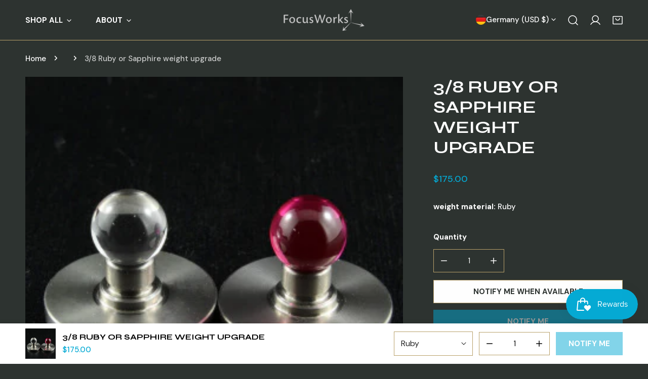

--- FILE ---
content_type: text/css
request_url: https://focusworksedc.com/cdn/shop/t/11/assets/components.css?v=156985642003441405991755325738
body_size: 3108
content:
.tippy-box[data-animation=fade][data-state=hidden]{opacity:0}[data-tippy-root]{max-width:calc(100vw - 10px)}.tippy-box{position:relative;background-color:#333;color:#fff;border-radius:4px;font-size:14px;line-height:1.4;white-space:normal;outline:0;transition-property:transform,visibility,opacity}.tippy-box[data-placement^=top]>.tippy-arrow{bottom:0}.tippy-box[data-placement^=top]>.tippy-arrow:before{bottom:-7px;left:0;border-width:8px 8px 0;border-top-color:initial;transform-origin:center top}.tippy-box[data-placement^=bottom]>.tippy-arrow{top:0}.tippy-box[data-placement^=bottom]>.tippy-arrow:before{top:-7px;left:0;border-width:0 8px 8px;border-bottom-color:initial;transform-origin:center bottom}.tippy-box[data-placement^=left]>.tippy-arrow{right:0}.tippy-box[data-placement^=left]>.tippy-arrow:before{border-width:8px 0 8px 8px;border-left-color:initial;right:-7px;transform-origin:center left}.tippy-box[data-placement^=right]>.tippy-arrow{left:0}.tippy-box[data-placement^=right]>.tippy-arrow:before{left:-7px;border-width:8px 8px 8px 0;border-right-color:initial;transform-origin:center right}.tippy-box[data-inertia][data-state=visible]{transition-timing-function:cubic-bezier(.54,1.5,.38,1.11)}.tippy-arrow{width:16px;height:16px;color:#333}.tippy-arrow:before{content:"";position:absolute;border-color:transparent;border-style:solid}.tippy-content{position:relative;padding:5px;z-index:1}.tippy-box[data-animation=shift-away][data-state=hidden]{opacity:0}.tippy-box[data-animation=shift-away][data-state=hidden][data-placement^=top]{transform:translateY(10px)}.tippy-box[data-animation=shift-away][data-state=hidden][data-placement^=bottom]{transform:translateY(-10px)}.tippy-box[data-animation=shift-away][data-state=hidden][data-placement^=left]{transform:translate(10px)}.tippy-box[data-animation=shift-away][data-state=hidden][data-placement^=right]{transform:translate(-10px)}.tippy-box[data-theme^=color]{color:var(--color-tooltip-text, #fff);background:var(--color-tooltip-bg, #000);border-radius:5px;min-width:80px;text-align:center;font-size:13px;text-transform:capitalize}.tippy-box[data-theme^=color][data-placement^=top]>.tippy-arrow:before{border-top-color:var(--color-tooltip-bg, #000)}.tippy-box[data-theme^=color][data-placement^=bottom]>.tippy-arrow:before{border-bottom-color:var(--color-tooltip-bg, #000)}.tippy-box[data-theme^=color][data-placement^=left]>.tippy-arrow:before{border-left-color:var(--color-tooltip-bg, #000)}.tippy-box[data-theme^=color][data-placement^=right]>.tippy-arrow:before{border-right-color:var(--color-tooltip-bg, #000)}button,.btn,.spr-summary-actions-newreview{--btn-transform-default: capitalize;--btn-padding: 4rem;display:inline-flex;align-items:center;justify-content:center;cursor:pointer;padding:0 var(--btn-padding);transition:.3s all;background:none;color:var(--color-text-body);white-space:nowrap;border-radius:var(--btn-rounded, 0px);border:1px solid var(--color-border);height:var(--btn-height);line-height:30px;font-family:var(--font-btn-family);font-weight:var(--font-btn-weight);position:relative;text-transform:var(--btn-transform, var(--btn-transform-default))}.btn:not(.btn--plain):not(.btn--underline){z-index:1;overflow:hidden}.btn:not(.btn--plain):not(.btn--underline):after,.btn:not(.btn--plain):not(.btn--underline):before{content:"";z-index:-1;transition:transform .3s cubic-bezier(.75,0,.125,1);position:absolute;top:-5px;bottom:-5px;left:-5px;right:-5px;transform:translate(-100%);font-size:0}.btn:not(.btn--plain):not(.btn--underline):after{background-color:#b9a16b9e}.btn:not(.btn--plain):not(.btn--underline):before{background-color:#b9a16b}.btn:not(.btn--plain):not(.btn--underline):not(.spr-button,.announcement-bar__close):hover{--color-border: #b9a16b;color:var(--color-btn-text-hover);border-color:#b9a16b;background-color:#b9a16b}.btn:not(.btn--plain):not(.btn--underline):not(.spr-button,.announcement-bar__close):hover:after,.btn:not(.btn--plain):not(.btn--underline):not(.spr-button,.announcement-bar__close):hover:before{transform:translate(0)}.btn:not(.btn--plain):not(.btn--underline):not(.spr-button,.announcement-bar__close):hover:after{transition-delay:.175s}.btn--primary,.spr-button,.spr-button-primary{--color-border: var(--color-btn-bg);background:var(--color-btn-bg);color:var(--color-btn-text);border:none}.btn--secondary{background:var(--color-btn-secondary-bg);color:var(--color-btn-secondary-text);border-color:var(--color-btn-secondary-border)}.btn--plain{padding:10px 0;background:none!important;border:none!important}.btn--plain:hover{color:var(--color-link-hover)}.btn--white{background-color:#fff;border-color:#fff;color:var(--color-button-white, #333);border:none}.btn--underline,.btn--link{position:relative;padding:2px 0!important;border:none;height:auto!important;line-height:2.2rem}.btn--underline:after,.btn--link:after{content:"";width:100%;height:1px;background:currentColor;position:absolute;left:0;bottom:-1px;transform:scaleX(1);transform-origin:right}.btn--underline:hover:after,.btn--link:hover:after{transform:scaleX(1);transform-origin:left;animation:textUnderlinedAnimatedKeyframes .6s}.btn--underline.btn--loading:after,.btn--link.btn--loading:after{display:none}.btn--outline{--btn-padding: 1.6rem;--color-border: var(--color-text-heading);background-color:transparent;color:var(--color-text-heading)}.btn--outline.btn--secondary{border:1px solid var(--color-btn-secondary-border)}.btn--icon{width:var(--btn-icon-width, 4.4rem);height:var(--btn-icon-width, 4.4rem);padding:0;align-items:center;border-radius:var(--btn-rounded, 0)}.btn--square{width:var(--btn-height);flex:0 0 auto;padding:0}.btn--link{line-height:1;padding:1px 0!important;font-family:var(--font-body-family);font-weight:var(--font-body-weight);font-style:var(--font-body-style);text-transform:capitalize}.btn--small{padding:0 28px;height:calc(var(--btn-height) - 8px)}.btn--medium{padding:0 32px;height:calc(var(--btn-height) + 2px)}.btn--large{padding:0 42px;height:calc(var(--btn-height) + 6px);font-size:calc(var(--font-body-size) * 1px + 2px)}.btn .f-spinner-icon{position:absolute;display:none}.btn--loading>span:not(.f-spinner-icon){opacity:0}.btn--loading .f-spinner-icon{display:inline-flex}.btn--with-icon svg+span,.btn--with-icon span+svg{margin-left:6px}.btn--danger{background:#bc1818;color:#fff}shopify-accelerated-checkout{--shopify-accelerated-checkout-button-block-size: var(--btn-height);--shopify-accelerated-checkout-button-border-radius: var(--btn-rounded, 0px)}shopify-accelerated-checkout-cart{--shopify-accelerated-checkout-button-block-size: var(--btn-height);--shopify-accelerated-checkout-button-border-radius: var(--btn-rounded, 0px);--shopify-accelerated-checkout-button-inline-size: var(--btn-height);--shopify-accelerated-checkout-row-gap: .5rem}.form-field~.form-field{margin-top:2rem}.form-row{display:grid;grid-template-columns:repeat(var(--column, 2),minmax(0,1fr));grid-gap:var(--gap, 30px)}.form-group{display:flex;align-items:center}.form-group>*+*{margin-left:1rem}.form-control{background-color:var(--color-field-bg, #fff);outline:none;box-shadow:none;border:1px solid var(--color-border, #ebebeb);border-radius:var(--btn-rounded, 0);line-height:var(--btn-height);padding:0 13px;width:100%;transition:.3s all;-webkit-appearance:none;-moz-appearance:none;appearance:none;color:var(--color-field-text, #000);vertical-align:middle}.form-control--error{border-color:#dc2626;background-color:#dc26261f;color:#dc2626}.form-control--warning{border-color:#ffea8a;background-color:#ffea8a33;color:#8a6116}.form-control--textarea{line-height:24px;padding:1rem calc(var(--btn-height) / 2);min-height:80px}.form-control--plain{background-color:transparent;border:none}.form-control:focus,.form-control:focus-visible{outline:0;border-radius:var(--btn-rounded, 0);box-shadow:0 0 0 .1rem rgb(var(--color-foreground))}.form-control::placeholder{color:rgb(var(--color-field-text-rgb),.75)}.form-message{display:block;font-size:14px;margin-top:5px}.form-message--error{color:#dc2626}.form-message--success{color:#006400}.form-label{margin:0 0 1.2rem;display:block}.form-status:empty{display:none}.form-status>div{margin-top:1rem}.form-status__title{margin-bottom:10px;font-size:var(--font-body-size)}.form-status ul{padding-left:1rem;margin:10px 0 0}.form-status ul li{color:var(--color-text-body)}.newsletter-form{max-width:var(--form-width, 100%)}.newsletter-form__design-1 .newsletter-form__wrapper{position:relative}.newsletter-form__design-1 .newsletter-form__submit{position:absolute;right:0;top:0;border:0;padding:0 1.5rem;transform:translate(-2px);box-sizing:content-box;color:#000}.newsletter-form__design-1 .newsletter-form__submit svg{transition:.3s all}.newsletter-form__design-1 .newsletter-form__submit:hover svg{transform:translate(2px)}.newsletter-form__design-2 .newsletter-form__wrapper{flex-direction:column;gap:1.2rem}.newsletter-form__design-2 .newsletter-form__submit{width:100%}.widget-menu a{padding:3px 12px}.social-links a{padding:5px 8px;display:inline-flex;align-items:center;vertical-align:middle}.social-links a:hover svg{transform:scale(1.08)}.cart-link{position:relative;display:inline-flex;flex-flow:row-reverse;align-items:center}.cart-link__count{position:static;padding:0 3px;height:18px;min-width:18px;font-size:12px;color:var(--color-btn-text, #fff);background:var(--color-cart-bubble, #000);border-radius:50%;line-height:16px;margin:0!important;text-align:center;left:14px;bottom:10px;width:initial!important;display:flex;align-items:center;justify-content:center}.cart-link__count.is-cart-empty{display:none}.cart-link--text .cart-link__count{margin-left:6px!important}.cart-link .f-icon-svg+.cart-link__count{position:absolute}.cart-link span:not(.visually-hidden):not(.tooltip)+.f-icon-svg{margin-right:10px}.cart-link--text{flex-flow:row}.search-form{display:flex;align-items:center;position:relative;min-width:220px}.search-form input{width:100%}.search-form__submit{position:absolute;right:0;top:0;height:100%;width:var(--btn-height)}.search-form__opener{position:absolute;left:0;top:0;width:100%;height:100%;border:none!important;background:none!important;box-shadow:none;outline:none;z-index:1}.f-price{align-items:center;display:inline-flex;flex-direction:row;flex-wrap:wrap;line-height:1.5;color:var(--color-product-price);position:relative}.f-price__badges{align-items:center;display:none;margin-left:1.2rem}.f-price__badge-sale{margin-right:6px}.f-price__badge-sale [data-sale-value]{margin-left:3px}.f-price__regular,.f-price__sale{margin:.5rem 0}.f-price.f-price--unavailable{visibility:hidden}.f-price--sold-out .f-price__availability,.f-price__regular{display:block}.f-price__sale,.f-price__availability,.f-price .f-price__badge-sale,.f-price .f-price__badge-sold-out,.f-price--on-sale .f-price__regular,.f-price--on-sale .f-price__availability,.f-price--no-compare .f-price__compare{display:none}.f-price--sold-out .f-price__badge-sold-out,.f-price--on-sale .f-price__badge-sale,.f-price--sold-out .f-price__badges,.f-price--on-sale .f-price__badges{display:inline-flex}.f-price--on-sale .f-price__sale{display:grid;grid-template-columns:auto auto;gap:1.2rem}.f-price--center{display:flex;justify-content:center}.f-price--on-sale .f-price-item--regular{color:rgba(var(--color-foreground),.75)}.f-price__unit-wrapper{font-size:85%;letter-spacing:.04rem;line-height:1.2;margin-top:.5rem;text-transform:uppercase;color:rgba(var(--color-foreground),.75);order:1;width:100%}.f-badge{display:inline-flex;align-items:center;justify-content:center;white-space:nowrap;padding:.4rem .8rem;border:1px solid transparent;font-size:1.4rem;color:#fff;background:#000;line-height:1;border-radius:0;font-weight:var(--font-body-weight-bolder)}.f-badge--sale{background-color:var(--color-badge-sale)}.f-badge--soldout{background-color:var(--color-badge-soldout)}.f-badge--hot{background-color:var(--color-badge-hot, #C32B2B)}.f-badge--new{background-color:var(--color-badge-new, #008C62)}.f-badge span[data-sale-value]{margin-left:.4rem}.collapsible__button{cursor:pointer;padding:1.5rem 2rem 1.5rem 0;height:auto;position:relative;border:none;border-bottom:1px solid var(--color-border);transition:.3s all;display:flex;align-items:center;width:100%;background:none!important;justify-content:flex-start;border-radius:0;color:var(--color-text-body)!important;text-transform:var(--btn-transform);white-space:inherit;text-align:left;margin-bottom:0;font-family:var(--font-body-family);font-weight:var(--font-body-weight-bolder);font-style:var(--font-body-style)}.collapsible__button span{text-transform:initial}.collapsible__button:not(.h-xl,.h0,.h1,.h2,.h3,.h4,.h5,.h6){font-size:calc(var(--font-heading-scale) * 1.6rem)}.collapsible__button.font-heading span{text-transform:var(--font-heading-transform)}.collapsible__button-text{margin:0}.collapsible__content-inner{padding:16px 0}.collapsible__content iframe{max-width:100%}.collapsible__item+noscript+h3{margin:2.25rem 0 1rem}.collapsible__item [data-trigger]{cursor:pointer;position:relative}.collapsible__item [data-content]{height:auto;overflow:hidden;transition:height .35s;will-change:height}.collapsible__item[data-destroy=true] [data-content]{display:block}.collapsible__item[data-destroy=true] .f-facets__block-header{pointer-events:none}.collapsible__item[open=true] .collapsible__button{border-color:var(--color-text-heading)}[data-collapsible-icon]{position:absolute;right:.1rem;top:50%;transform:translateY(-50%);width:12px;height:12px}[data-collapsible-icon] svg{position:absolute;transition:.3s all;width:2px;height:12px}[data-collapsible-icon] svg:last-child{transform:rotate(90deg)}.collapsible__item[open=true] [data-collapsible-icon] svg:first-child,summary[aria-expanded=true] [data-collapsible-icon] svg:first-child,details[open]:not(.parent-group)>summary>[data-collapsible-icon] svg:first-child{transform:rotate(270deg)}.agree-terms label{margin:12px 0 0}.agree-terms input{margin-right:10px}.agree-terms a{text-decoration:underline;color:var(--color-text-body)}.agree-terms a:hover{color:var(--color-primary)}.no-js .agree-terms+*{pointer-events:auto;cursor:pointer;opacity:1!important}.breadcrumbs{display:flex;padding:1.2rem 0;line-height:2.4rem}@media (min-width: 768px){.breadcrumbs{padding:2.4rem 0}}.breadcrumbs a{color:var(--color-text-body);white-space:nowrap}.breadcrumbs--sep{margin:0 1.3rem}.breadcrumbs--hide-current .breadcrumbs--sep-last,.breadcrumbs--hide-current .breadcrumbs--last{display:none}.breadcrumbs--last{color:rgba(var(--color-foreground),.75);overflow:hidden;text-overflow:ellipsis;white-space:nowrap}.loading-overlay{position:absolute;z-index:1;top:0;left:0;width:100%;height:100%;background-color:#fff;opacity:.7;display:none}.loading-overlay.loading{display:block}.f-checkbox{display:inline-flex;align-items:center;position:relative;cursor:pointer;-webkit-user-select:none;user-select:none;min-height:36px;line-height:24px;padding-left:1px}.f-checkbox input{position:absolute;cursor:pointer;height:18px;width:18px;flex:0 0 auto;border:1px solid var(--color-border);margin-right:12px;left:1px;appearance:none;-webkit-appearance:none}.no-js .f-checkbox input{position:static;appearance:auto;-webkit-appearance:auto}.f-checkbox .checkmark{width:10px;height:10px;background-color:var(--color-border);transition:.2s all;opacity:0;margin-right:16px;margin-left:4px}.f-checkbox input:checked~.checkmark{opacity:1;background-color:var(--color-primary)}.f-checkbox:hover .checkmark{opacity:1}.f-checkbox--disabled{opacity:.6;pointer-events:none}.f-checkbox--disabled input[disabled]{opacity:1}.f-quantity{display:inline-flex;align-items:center;height:var(--btn-height);border:1px solid #b9a16b;border-radius:var(--btn-rounded, 0);width:140px}.f-quantity__button{border:none;margin:0;padding:0!important;width:40px;display:inline-flex;align-items:center;justify-content:center;height:100%;flex:0 0 auto;z-index:1}.f-quantity__button svg{pointer-events:none;transition:.3s all}.f-quantity__button:hover svg{transform:scale(1.1)}.f-quantity__input{border:none;height:100%;width:100%;line-height:30px;padding:0 2px;text-align:center;background:none}.f-page-title{margin-top:0;margin-bottom:40px}@media (min-width: 1024px){.f-product-quickview .f-grid{grid-template-columns:55% 45%}}.cart-discounts:empty{display:none}.cart-discounts li{display:inline-flex;align-items:center}.cart-discounts li svg{margin-right:5px}.f-cart-drawer__product-info .cart-discounts{margin-top:.5rem}.highlight-text{font-style:normal;position:relative;display:inline-block}.highlight-text svg{transition:stroke-dashoffset 0s .2s}.highlight-text svg path{stroke-dasharray:1;stroke-dashoffset:1;opacity:0}.highlight-text--drawer-line svg{position:absolute;top:calc(100% - .2rem);left:0;width:100%;color:var(--color-highlight)}.highlight-text--underline:before{content:"";position:absolute;top:100%;left:0;height:2px;width:0;opacity:0;background-color:var(--color-highlight)}.highlight-text--color{color:var(--color-highlight)}.highlight-text.animate svg path{opacity:1;animation:hlDrawerline 1.3s cubic-bezier(.65,0,.35,1) forwards}.highlight-text.animate:before{opacity:1;animation:hlUnderline 1.3s cubic-bezier(.65,0,.35,1) forwards}@keyframes hlDrawerline{0%{stroke-dashoffset:1;opacity:0}1%{opacity:1}to{stroke-dashoffset:0}}@keyframes hlUnderline{0%{width:0;opacity:0}1%{opacity:1}to{width:100%}}
/*# sourceMappingURL=/cdn/shop/t/11/assets/components.css.map?v=156985642003441405991755325738 */


--- FILE ---
content_type: text/css
request_url: https://focusworksedc.com/cdn/shop/t/11/assets/product.css?v=55309031978567360601756586905
body_size: 5365
content:
.variant-picker__field{display:block}.variant-picker__field-wrapper{position:relative}.variant-picker__field-wrapper+.variant-picker__field-wrapper{margin-top:2.4rem}.variant-picker__field-wrapper:before{content:"";position:absolute;top:-5px;bottom:-5px;right:-10px;left:-10px;border:1px solid #c07012;border-radius:5px;pointer-events:none;opacity:0;visibility:hidden;transition:all .2s linear}.variant-picker__field-wrapper.is-error:before{opacity:1;visibility:visible}.variant-picker__field .form__label{line-height:2.4rem;display:block;margin:0 0 1.2rem}.variant-picker__option-values{display:flex;align-items:center;flex-wrap:wrap;gap:1.2rem}.variant-picker__option--soldout{position:relative}.variant-picker__option--soldout label{color:rgba(var(--color-foreground),.75);opacity:.3}.variant-picker__option--soldout .variant-picker__option-button:before{content:"";position:absolute;width:100%;height:100%;top:0;left:0;background:linear-gradient(to bottom right,transparent calc(50% - 1px),var(--color-text-body) 50%,transparent calc(50% + 1px)) no-repeat;z-index:1}.variant-picker__option--soldout .variant-picker__option-button--button{background:transparent}.variant-picker__option--soldout .variant-picker__option-button--color:before{border-radius:50%}.variant-picker__option--unavailable{display:none!important}@media (max-width: 639.98px){.variant-picker__option{overflow:hidden}}.variant-picker__input{flex:0 0 100%;padding:0;min-width:fit-content;border:none}.variant-picker__input select{width:auto;min-width:200px;background-color:transparent}.variant-picker .form-label{line-height:24px}.variant-picker__input input[type=radio]{clip:rect(0,0,0,0);overflow:hidden;position:absolute;height:1px;width:1px}.variant-picker__option-button{border:.1rem solid var(--color-border);background-color:var(--color-bg-1);border-radius:var(--btn-rounded, 0);display:inline-block;padding:.55rem 1.25rem;line-height:20px;text-align:center;cursor:pointer;vertical-align:middle}.variant-picker__option-button .tooltip{margin-left:-.25rem}.variant-picker__option-button--button{border-color:var(--color-text-body)}.variant-picker__option-button--color{--bg-btn-color: #DCDCDC;width:var(--color-swatch-size);height:var(--color-swatch-size);padding:0;font-size:0;border-radius:var(--color-swatch-radius);background-color:var(--option-color, #F3F3F3);background-size:cover;background-repeat:no-repeat;position:relative}.variant-picker__option-button--color:after{content:"";position:absolute;top:0;left:0;width:100%;height:100%;box-shadow:0 0 0 3px #fff inset,0 0 0 1px var(--color-text-body);border-radius:var(--color-swatch-radius);opacity:0;transform:scale(.9);transition:opacity .2s ease,transform .2s ease}.variant-picker__option-button--image{width:70px;height:0;padding:0 0 calc(100% / (0 + var(--image-ratio, 1)));background-size:cover;background-position:center;background-repeat:no-repeat;line-height:calc(70px / var(--image-ratio) - 2px);white-space:nowrap;text-overflow:ellipsis;font-size:14px;position:relative}.f-option-has-image .variant-picker__option-button--image{color:transparent!important}.variant-picker__option-button--image:after{content:"";position:absolute;top:0;left:0;width:100%;height:100%;box-shadow:0 0 0 1px var(--color-text-body) inset,0 0 0 1px var(--color-text-body);opacity:0;transform:scale(.9);transition:opacity .2s ease,transform .2s ease}.variant-picker__option-button--button{min-width:4.6rem;min-height:4.6rem;display:flex;align-items:center;justify-content:center;transition:all .3s;padding:.8rem 1.4rem}.variant-picker__input input[type=radio]+label:hover{color:var(--color-background)}.variant-picker__input input[type=radio]+label:hover.variant-picker__option-button--color:after{opacity:1;transform:scale(1)}.variant-picker__input input[type=radio]+label:hover.variant-picker__option-button--button{background-color:var(--color-text-body);border-color:var(--color-text-body)}.variant-picker__input input[type=radio]:checked+label{color:var(--color-background)}.variant-picker__input input[type=radio]:checked+label.variant-picker__option-button--image:after,.variant-picker__input input[type=radio]:checked+label.variant-picker__option-button--color:after{opacity:1;transform:scale(1)}.variant-picker__input input[type=radio]:checked+label.variant-picker__option-button--button{background-color:var(--color-text-body);border-color:var(--color-text-body)}@media screen and (forced-colors: active){.variant-picker__input input[type=radio]:checked+label{text-decoration:underline}}.variant-picker__input input[type=radio]:checked+label::selection{background-color:rgba(var(--color-background),.3)}.variant-picker__input input[type=radio]:disabled+label{border-color:rgba(var(--color-foreground),.1);color:rgba(var(--color-foreground),.4);text-decoration:line-through}.variant-picker .open-size-chart{position:absolute;right:0;top:-.2rem;height:auto!important;padding:0!important}.variant-picker .open-size-chart.foxkit-hidden{display:none}.f-main-product-form .f-notification{margin-top:15px}.template-product .site-main>.f-section:first-child{margin-top:2.4rem}.template-product .site-main>.f-section:first-child .breadcrumbs{margin-top:-2.4rem}@media (min-width: 768px){.template-product .breadcrumbs{justify-content:flex-start}}.f-product-single__block{margin:2.4rem 0}.f-product-single__block:first-child{margin-top:0}.f-product-single__block:last-child{margin-bottom:0}.f-product-single__block:empty{display:none}.f-product-single__block:first-child:empty+.f-product-single__block{margin-top:0}.f-product-single__block--badge:not(:empty)+.f-product-single__block--title{margin-top:-1.2rem}.f-product-single__block--badge:not(:empty)+.f-product-single__block--vendor,.f-product-single__block--badge:not(:empty)+.f-product-single__block--type{margin-top:-.8rem}.f-product-single__block--title+.f-product-single__block--price,.f-product-single__block--rating+.f-product-single__block--price,.f-product-single__block--text+.f-product-single__block--breadcrumb,.f-product-single__block--breadcrumb+.f-product-single__block--title,.f-product-single__block--breadcrumb+.f-product-single__block--text,.f-product-single__block--buy_buttons+.f-product-single__block--addons,.f-product-single__block--rating,.f-product-single__block .spr-starrating{margin-top:-2rem}.f-product-single__block--addons{margin-top:-1.2rem}.f-product-single__block.f-product-single__block--quantity_selector{margin-bottom:1.3rem}.f-product-single__block--buy_buttons{margin-top:0rem}.f-product-single__block--buy_buttons+.f-product-single__block--view-details{margin-top:-.4rem}.f-product-single__block--view-details .btn-view-details{margin:0!important}.f-product-single__block--description iframe{max-width:100%}.f-product-single__block--type a,.f-product-single__block--vendor a{color:currentColor}.f-product-single__block--type+.f-product-single__block--title,.f-product-single__block--vendor+.f-product-single__block--title{margin-top:-1.2rem}.f-product-single__block--title+.f-product-single__block--type,.f-product-single__block--title+.f-product-single__block--vendor,.f-product-single__block--text+.f-product-single__block--title{margin-top:-2rem}.f-product-single__block+.f-product-single__block--subtitle,.f-product-single__block--collapsible_tab{margin-top:-1.6rem}.f-product-single__block+.f-product-single__block--subtitle .collapsible__button,.f-product-single__block--collapsible_tab .collapsible__button{padding-top:1.8rem;padding-bottom:1.8rem}.f-product-single__block--collapsible_tab+.f-product-single__block--collapsible_tab{margin-top:-2.4rem}.f-product-single__block--subtitle .btn{margin-top:1rem}.f-product-single__block--divider hr{border:none;padding:0;margin:0;border-top:1px solid var(--color-border)}.f-product-single__block-countdown:empty{display:none}.f-product-single__block-countdown h4{margin-bottom:1.2rem;font-weight:700}.f-product-single__block-countdown--highlight h4{color:#ff706b}.f-product-single__block .f-countdown-timer--minimal{margin-left:-1rem}.f-product-single__block-views-text{margin-left:6px}.f-product-single__block--shipping li{display:flex;align-items:center}.f-product-single__block--shipping li+li{margin-top:10px}.f-product-single__block--shipping .f-product-single__block-icon{display:inline-flex;width:2.2rem;margin-right:.5rem}.f-product-single__block--shipping+.f-product-single__block--text,.f-product-single__block--text+.f-product-single__block--text,.f-product-single__block--text+.f-product-single__block--shipping{margin-top:-1.4rem}.f-product-single__block--shipping .icon-setting,.f-product-single__block--text .icon-setting{width:2.4rem;height:2.4rem}.f-product-single__block--addons>.flex .btn{padding:0!important}.f-product-single__block--addons>.flex modal-opener~modal-opener{margin-left:2.8rem}.f-product-single__title{margin:0}.f-product-single__info{width:100%}@media (min-width: 768px){.f-product-single__info{padding-left:2rem;width:calc(100% - var(--media-width, 65%))}.flex-row-reverse .f-product-single__info{padding-left:calc(var(--column-gap, 0) / 2);padding-right:2rem}}@media (min-width: 1024px){.f-product-single__info{padding-left:3rem}.flex-row-reverse .f-product-single__info{padding-left:calc(var(--column-gap, 0) / 2);padding-right:3rem}}.f-product-single__info--sticky .f-product-single__blocks{position:sticky;top:1rem;transition:.2s top;will-change:top}.f-product-single__info-quantity{display:flex;flex-flow:column}.header-sticky-enabled.header-sticky--visible .f-product-single__info--sticky .f-product-single__blocks{top:calc(var(--f-header-height) + 1rem)}.f-product-form__buttons{width:100%}.f-product-single__block--buy_buttons .f-product-form__buttons{display:grid;gap:1.2rem}.f-product-form__buttons--qty-atc-group{display:flex;align-items:flex-end;column-gap:1rem}.f-product-form__buttons--qty-atc-group>button.f-product-form__submit{flex:1}.f-product-form__submit[aria-disabled=true]+.shopify-payment-button,.f-product-form__submit[disabled]+.shopify-payment-button{opacity:.5;pointer-events:none}.f-product-form__error-message-wrapper:empty{display:none}.f-product-form .agree-terms label{margin:0}.f-product-form shopify-buy-it-now-button+shopify-buy-it-now-button{display:none}.f-product__tags{display:flex;flex-wrap:wrap;gap:.8rem}.f-product-meta li{line-height:42px;display:flex;align-items:center}.f-product-meta li span{min-width:150px;font-weight:500}.f-product-meta__value{line-height:24px}.f-product-meta__availability{color:#3d9851}.f-product-meta__availability.out-of-stock{color:#d11010}.f-single-product--media-large{--media-width: 65%}.f-single-product--media-medium{--media-width: 55%}.f-single-product--media-small{--media-width: 45%}.f-product__media{position:relative}.flickity-enabled .f-product__media{display:block}.f-product__media product-model{z-index:3}.f-product__media-wrapper{flex:0 0 auto;width:100%}@media (min-width: 768px){.f-product__media-wrapper{width:var(--media-width, 65%);padding-right:2rem}.flex-row-reverse .f-product__media-wrapper{padding-left:2rem;padding-right:calc(var(--column-gap, 0) / 2)}}@media (min-width: 1024px){.f-product__media-wrapper{padding-right:3rem}.flex-row-reverse .f-product__media-wrapper{padding-left:3rem;padding-right:calc(var(--column-gap, 0) / 2)}}.f-product__media .f-image{border-radius:var(--card-corner-radius)}.f-product__media-viewer [data-media-viewer]{position:relative;margin:0 -1.5rem}.f-product__media-viewer [data-media-viewer]:before{content:"";height:0;display:block;width:100%;padding-top:calc(100% / (0 + var(--media-aspect-ratio, 1)))}@media (min-width: 768px){.f-product__media-viewer [data-media-viewer]{margin:0}}.no-js .f-product__media-viewer [data-media-viewer]{margin:0}@media (max-width: 767.98px){.f-product__media-viewer:not(.f-product__media-only--image) [data-media-viewer]:before{padding-top:calc(77% / (0 + var(--media-aspect-ratio, 1)))}}.f-product__media-viewer .f-product__media-list{top:0;right:0;bottom:0;left:0;position:absolute;width:100%;height:100%}@media (max-width: 767.98px){.f-product__media-viewer .f-product__media-list{margin:0}}.f-product__media-viewer .flickity-wrapper.flickity-nav-inner{--button-offset: 2.5rem}@media (min-width: 767.98px){.f-product__media-viewer--stacked [data-media-viewer]:before,.f-product__media-viewer--grid-mix [data-media-viewer]:before,.f-product__media-viewer--grid-2-cols [data-media-viewer]:before{display:none}.f-product__media-viewer--stacked .f-product__media-list,.f-product__media-viewer--grid-mix .f-product__media-list,.f-product__media-viewer--grid-2-cols .f-product__media-list{position:static}.f-product__media-viewer--stacked .f-product__media:not(.f-product__media--image),.f-product__media-viewer--grid-mix .f-product__media:not(.f-product__media--image),.f-product__media-viewer--grid-2-cols .f-product__media:not(.f-product__media--image){align-self:flex-start}}@media (max-width: 767.98px){.f-product__media-viewer--thumbs-hide [data-media-viewer] .flickity-wrapper.flickity-controls-group-mb__bottom .flickity-button,.f-product__media-viewer--thumbs-hide [data-media-viewer] .flickity-wrapper.flickity-controls-group-mb__bottom .flickity-page-counter,.f-product__media-viewer--thumbs-hide [data-media-viewer] .flickity-wrapper.flickity-controls-group-mb__bottom .flickity-button:hover{border-color:var(--color-bg-1, #fff)!important}.f-product__media-viewer--thumbs-hide [data-media-viewer] .flickity-wrapper.flickity-controls-group-mb__bottom.flickity-controls-group-mb__inner .flickity-button,.f-product__media-viewer--thumbs-hide [data-media-viewer] .flickity-wrapper.flickity-controls-group-mb__bottom.flickity-controls-group-mb__inner .flickity-page-counter{bottom:1.5rem}.f-product__media-viewer--thumbs-hide:not(.f-product__media-only--image) [data-media-viewer]{padding-bottom:4.6rem}}@media (max-width: 639.98px){.f-product__media.is-selected{opacity:1!important}}.f-product-single__trust-badges .h4{margin:1.2rem 0 0}.f-product-single__trust-badges.above{flex-direction:column-reverse}.f-product-single__trust-badges.above .h4{margin:0 0 1.2rem}media-gallery{display:block}.f-product__media{width:100%}.f-product__media-list--carousel .f-product__media{width:100%;height:100%}.f-product__media-list--carousel .f-product__media .deferred-media,.f-product__media-list--carousel .f-product__media .deferred-media>*:not(.zoom):not(.deferred-media__poster-button),.f-product__media-list--carousel .f-product__media .deferred-media model-viewer,.f-product__media-list--carousel .f-product__media .deferred-media iframe{height:100%}.f-product__media-badge{position:absolute;right:1.2rem;top:1.2rem;pointer-events:none;z-index:1;width:2.4rem;height:2.4rem;display:inline-flex;align-items:center;justify-content:center;background-color:var(--color-bg-1);border-radius:50%}.f-product__media-badge svg{width:1.2rem;height:1.2rem;margin:0}@media (max-width: 639.98px){.f-product__media-badge{width:2rem;height:2rem}.f-product__media-badge svg{width:1rem;height:1rem}}.f-product__media-viewer{position:relative}@media (max-width: 767.98px){.f-product__media-viewer:not(.f-product__media-only--image) .f-product__media{width:77%;margin:0 .1rem;height:100%}.f-product__media-viewer:not(.f-product__media-only--image) .f-product__media .deferred-media>*:not(.zoom):not(.deferred-media__poster-button),.f-product__media-viewer:not(.f-product__media-only--image) .f-product__media .deferred-media model-viewer,.f-product__media-viewer:not(.f-product__media-only--image) .f-product__media .deferred-media iframe{height:auto}.f-product__media-viewer:not(.f-product__media-only--image) .f-product__media[data-media-type=external_video]{background-color:#000}}.f-product__media-icon{border:1px solid var(--color-border);opacity:0;width:4rem;height:4rem}@media (min-width: 768px){.f-product__media-list--carousel:hover .f-product__media-icon,.f-product__media:hover .f-product__media-icon{opacity:1}}@media (max-width: 767.98px){.is-selected .f-product__media-icon{opacity:1}}.f-product__media-icon svg{width:1.8rem;height:1.8rem}.f-product__media-zoom{right:2rem;top:2rem}@media (max-width: 767.98px){.f-product__media-zoom{top:1rem;right:1rem}}.f-product__media-list--stacked .f-product__media:not(:last-child){margin-bottom:1.2rem}.f-product__media-viewer--thumbs-show .f-product__media-list .flickity-button{display:none}@media (min-width: 768.02px){.f-product__media-list--grid-mix .f-product__media:nth-child(3n){grid-column:span 2/span 2}}.f-product__media-thumbnails{overflow:visible}.f-product__media-thumbnails:not(.flickity-enabled){overflow:hidden}@media (max-width: 768px){.f-product__media-thumbnails{--aspect-ratio: 4 !important;margin:1.2rem 5rem 0}}.f-product__media-thumbnails:not(.flickity-enabled)>.f-product__media-thumbnails-item{width:16.6666666667%;flex:0 0 auto}.f-product__media-thumbnails-item{cursor:pointer;position:relative;height:100%;display:flex;align-items:center;padding:0 calc(var(--column-gap) / 2)}.f-product__media-thumbnails-item-wrap{position:relative}.f-product__media-thumbnails-item-wrap:before{content:"";position:absolute;top:0;right:0;bottom:0;left:0;border:1px solid rgba(var(--color-foreground),1);opacity:0;z-index:1;border-radius:var(--card-corner-radius);transition:.2s all}.f-product__media-thumbnails-item:hover .f-product__media-thumbnails-item-wrap:before,.f-product__media-thumbnails-item.is-selected .f-product__media-thumbnails-item-wrap:before{opacity:1}.f-product__media-thumbnails .f-image{position:relative;transition:.2s all;border-radius:var(--card-corner-radius)}.f-product__media-thumbnails .f-image img{border-radius:var(--card-corner-radius)}.f-product__media-thumbnails-wrapper{margin-top:.3rem}.f-product__media-thumbnails-wrapper .flickity-button{margin-top:0!important}.f-product__media-thumbnails-wrapper .flickity-button.previous{left:-6rem}.f-product__media-thumbnails-wrapper .flickity-button.next{right:-6rem}@media (max-width: 768px){.f-product__media-thumbnails .f-column{width:25%!important}.f-product__media-thumbnails .f-image{border:none}.f-product__media-thumbnails .flickity-button.previous{left:-4.6rem}.f-product__media-thumbnails .flickity-button.next{right:-4.6rem}}.flickity-counter{position:absolute;bottom:5px;left:1.5rem;z-index:1;line-height:var(--button-size-mobile, 40px)}model-viewer{width:100%;height:100%}.shopify-model-viewer-ui{width:100%;height:100%}.shopify-model-viewer-ui model-viewer{width:100%;height:100%}.shopify-model-viewer-ui .shopify-model-viewer-ui__controls-area{border-radius:var(--btn-rounded, 0)!important}.shopify-model-viewer-ui .shopify-model-viewer-ui__button.shopify-model-viewer-ui__button--poster{background-color:var(--color-bg-2);border:.1rem solid var(--color-border);border-radius:50%;color:rgb(var(--color-foreground));display:flex;align-items:center;justify-content:center;height:6.4rem;width:6.4rem;position:absolute;left:50%;top:50%;transform:translate(-50%,-50%) scale(1);transition:.3s ease all;z-index:1}.shopify-model-viewer-ui .shopify-model-viewer-ui__button.shopify-model-viewer-ui__button--poster:hover{transform:translate(-50%,-50%) scale(1.05)}.shopify-model-viewer-ui .shopify-model-viewer-ui__button.shopify-model-viewer-ui__button--poster svg{margin:0;width:4.6rem;height:4.6rem}.shopify-model-viewer-ui .shopify-model-viewer-ui__button.shopify-model-viewer-ui__button--poster[hidden]{display:none}.product__xr-button{margin:1rem auto 0;box-shadow:none}.shopify-design-mode .product__xr-button{display:none}.button.product__xr-button:hover{box-shadow:none}.product__xr-button[data-shopify-xr-hidden]{visibility:hidden}@media (min-width: 640px){.product__xr-button[data-shopify-xr-hidden]{display:none}}.shopify-design-mode .product__xr-button[data-shopify-xr-hidden]{display:none}.product__xr-button .icon{width:1.4rem;margin-right:1rem}.f-sharing h3{margin-bottom:10px}.f-sharing__copy-link{position:relative;border:1px solid var(--color-border, #ebebeb);border-radius:var(--btn-rounded, 0);display:flex;align-items:center}.f-sharing__copy-link input{border:none;background:#fff;padding-right:0}.f-sharing__copy-link .btn{padding:0 10px!important;height:var(--btn-height)}.f-sharing__links{display:flex;align-items:center;margin:16px -10px 0}.f-sharing__links a{padding:0 10px;color:#000}.f-sharing__links a svg{width:20px;height:20px}.btn-view-details{margin-top:2.4rem}.f-product__modal-opener:not(.f-product__modal-opener--image){display:none}.f-product__modal-toggle{display:flex;border:none;background-color:transparent;color:currentColor;padding:0;position:static;height:auto}.is-pointer-move .f-product__modal-toggle{pointer-events:none}.f-product__modal-toggle:after{content:"";cursor:pointer;display:block;margin:0;padding:0;position:absolute;top:0;left:0;z-index:2;height:100%;width:100%;border-radius:0}.f-product__modal-toggle:focus-visible,.f-product__modal-toggle.focused{outline:0;box-shadow:none}product-modal{padding-top:0!important}product-modal .f-modal__inner{padding:0}product-modal .f-modal__content{max-width:100vw;max-height:100vh;height:100%}@media (min-width: 1023.98px){product-modal .f-modal__inner{padding:4rem 6rem}}.media-modal__media{width:100%;height:100%;max-height:100%;display:flex;align-items:center}.media-modal__media img{width:auto;height:100%}@media (min-width: 1023.98px){.media-modal__media{margin:0 1rem;width:min(var(--media-ratio) * (100vh - 12rem),60vw)}.media-modal__list--has-only .media-modal__media{margin:0 auto}}.no-js .f-product__media-viewer [data-media-viewer]:before{display:none}.no-js .f-product__media-viewer .f-product__media-list{position:static}.no-js .f-product__media{margin-bottom:1rem}.no-js .f-product__media>*{top:0;right:0;bottom:0;left:0;position:absolute;object-fit:cover;width:100%;height:100%}@media (max-width: 767px){.no-js .f-product__media-viewer .f-product__media-list{display:flex!important;flex-flow:row nowrap;overflow:auto;padding-bottom:1.2rem;scroll-snap-type:x mandatory;scroll-behavior:smooth}.no-js .f-product__media-viewer .f-product__media-list::-webkit-scrollbar{height:.2rem;width:.2rem}.no-js .f-product__media-viewer .f-product__media-list::-webkit-scrollbar-thumb{background-color:rgb(var(--color-foreground))}.no-js .f-product__media-viewer .f-product__media-list::-webkit-scrollbar-track{background-color:rgba(var(--color-foreground),.2)}.no-js .f-product__media{scroll-snap-align:start;flex:0 0 auto}.no-js .f-product__media-wrapper{padding:0}.no-js .product__media--video img{height:auto}}@media (min-width: 768.02px){.js .product__media-list-list--carousel:not(.flickity-enabled) .f-product__media:not(:first-child){display:none}}.new-review-form fieldset>*{margin-bottom:2rem}.spr-container{padding:0 5px 20px!important;border:none!important}.spr-container .spr-header-title{text-align:center;padding-bottom:4.5rem;margin:0}.spr-container .spr-icon{font-size:100%}.spr-container .spr-form-actions{text-align:center}.spr-container .spr-button-primary{float:none}.spr-container .spr-review-content-body{font-size:calc(var(--font-body-size) * 1px);color:rgba(var(--color-foreground),.75);line-height:1.6}.spr-container .spr-review-header-title{font-size:var(--font-h5-size);margin-bottom:.2rem;line-height:1.3}.spr-container .spr-review-header-byline{font-style:normal;font-size:calc(var(--font-body-size) * 1px);line-height:1.6;color:rgba(var(--color-foreground),.75)}.spr-container .spr-review-header-byline strong{font-weight:inherit;color:var(--color-text-body)}.spr-container .spr-icon{font-size:90%}.spr-container .spr-starrating,.spr-container .spr-summary-caption{display:inline-block}.spr-container .spr-summary-caption{margin-left:.5rem}.spr-container .spr-summary .spr-summary-actions{float:right}@media (max-width: 639.98px){.spr-container .spr-summary .spr-summary-actions{float:none;margin-top:2rem}}.spr-container .spr-summary-actions-newreview{--color-border: var(--color-btn-secondary-bg);float:none;text-decoration:none!important;background:var(--color-btn-secondary-bg);color:var(--color-btn-secondary-text)}.spr-container .spr-summary-actions-newreview:hover{--color-border: var(--color-btn-bg-hover);background:var(--color-btn-bg-hover);color:var(--color-btn-text-hover);border-color:var(--color-border);box-shadow:0 0 0 3px var(--color-border)}@media (max-width: 767.98px){.spr-container .spr-header-title{padding-bottom:2.5rem}.spr-container .spr-summary-actions{display:block}.spr-container .spr-review-header-title{font-size:1.8rem}}.spr-form>form{max-width:600px;margin:0 auto!important}.spr-review,.spr-form{border-color:var(--color-border, #ebebeb)!important}.spr-form .spr-form-title{font-size:20px;margin-bottom:1.5rem}.spr-form .spr-form-message-success{color:#006400}.spr-form .spr-form-input:not(.spr-starrating){background-color:var(--color-field-bg, #fff);outline:none;box-shadow:none;border:1px solid var(--color-border, #ebebeb);border-radius:var(--btn-rounded, 0);line-height:var(--btn-height);padding:0 13px;width:100%;transition:.3s all}.spr-form .spr-form-input:not(.spr-starrating) textarea{padding:0;border:none;height:300px;line-height:24px}.spr-form .spr-form-label{font-size:15px;display:block;margin-bottom:10px}.shopify-payment-button__button{text-transform:var(--btn-transform);padding-top:0;padding-bottom:0;transition:.3s all}.shopify-payment-button__button--hidden{display:none}.shopify-payment-button__button--unbranded{--color-border: var(--color-btn-bg) !important;background:var(--color-btn-bg)!important;color:var(--color-btn-text)!important;z-index:1;overflow:hidden}.shopify-payment-button__button--unbranded:after,.shopify-payment-button__button--unbranded:before{content:"";z-index:-1;width:calc(100% + 2px);height:100%;transition:transform .3s cubic-bezier(.75,0,.125,1);position:absolute;top:0;bottom:100%;left:calc(-100% - 2px)}.shopify-payment-button__button--unbranded:after{background-color:var(--color-btn-bg-hover)}.shopify-payment-button__button--unbranded:before{background-color:var(--color-btn-before)}.shopify-payment-button__button--unbranded:hover{color:var(--color-btn-text-hover)!important}.shopify-payment-button__button--unbranded:hover:after,.shopify-payment-button__button--unbranded:hover:before{transform:translate(100%)}.shopify-payment-button__button--unbranded:hover:after{transition-delay:.175s}quantity-input.f-quantity input{color:#fff}h3.sticky-atc-bar__product-title.h6{color:#000}.shopify-payment-button .shopify-payment-button__more-options{background:none!important;color:#fff!important;height:30px!important;margin-top:5px!important;text-decoration:underline;text-underline-offset:.25rem;font-size:14px;letter-spacing:.5px;font-family:var(--font-body-family);font-weight:var(--font-body-weight);font-style:var(--font-body-style);text-transform:capitalize}.shopify-payment-button .shopify-payment-button__button--hidden{display:none}.no-js .shopify-payment-button__button [role=button]:focus{outline:.2rem solid rgba(var(--color-foreground),.5)!important;outline-offset:.3rem;box-shadow:0 0 0 .3rem var(--color-bg-2),0 0 .5rem .4rem rgba(var(--color-foreground),.3)!important}.shopify-payment-button__button [role=button]:focus-visible{outline:.2rem solid rgba(var(--color-foreground),.5)!important;outline-offset:.3rem;box-shadow:0 0 0 .3rem var(--color-bg-2),0 0 .5rem .4rem rgba(var(--color-foreground),.3)!important}.shopify-payment-button__button [role=button]:focus:not(:focus-visible){outline:0;box-shadow:none!important}.f-complementary-products{--column-gap: 16px}.f-complementary-products__block-heading{line-height:2.6rem;padding:1.2rem 0;margin:0}.f-complementary-products__slide{width:100%}.f-complementary-products .flickity-wrapper.flickity-with-dots{padding-bottom:0}.f-complementary-products .flickity-page-dots{position:static;padding-top:1.2rem}.f-complementary-products .product-card--list .product-card__actions{position:absolute;right:0;margin:0;flex-direction:column-reverse;height:100%;justify-content:space-between;left:auto}.f-complementary-products .product-card--list .product-card__actions .btn{font-weight:500;font-family:var(--font-body-family);border-color:var(--color-border)}@media (max-width: 767.98px){.f-complementary-products .product-card--list .product-card__actions>.btn,.f-complementary-products .product-card--list .product-card__actions>.f-product-form{margin-bottom:0!important;min-width:40px}}.f-complementary-products .flickity-controls-group .flickity-page-counter,.f-complementary-products .flickity-controls-group .flickity-button{border:none;top:.7rem}@media (max-width: 767.98px){.f-complementary-products .flickity-controls-group .flickity-page-counter,.f-complementary-products .flickity-controls-group .flickity-button{top:0}}.f-complementary-products .flickity-controls-group__top--right .flickity-button.next{right:-10px;left:auto;transform:none}.f-complementary-products .flickity-controls-group__top--right .flickity-button{right:calc(var(--button-size, 4rem) + var(--pagination-width, 0px) - 10px);left:auto;transform:none}.f-complementary-products .flickity-controls-group__top--right .flickity-page-counter{right:calc(var(--button-size) - 10px);left:auto;transform:none}.f-complementary-products .product-card{padding:1rem}.f-complementary-products .product-card__title{line-height:2.6rem;margin:0 0 .3rem}.f-complementary-products .product-card.quick-add-enabled .f-product-form .product-card__atc{position:relative}.f-complementary-products .product-card.quick-add-enabled .f-product-form .product-card__atc:hover{background-color:transparent!important}.f-complementary-products .product-card .product-card__info{display:flex;flex-flow:column;padding-right:5rem}.f-complementary-products .product-card .product-card__info .f-price{flex:1;align-items:flex-start}.f-complementary-products .product-card.quick-add-enabled .product-card__info,.f-complementary-products .product-card.quick-view-enabled .product-card__info{padding-right:4.8rem}.f-complementary-products .product-card.quick-view-enabled .product-card__quickview{z-index:10;width:4rem;height:4rem}.f-complementary-products .product-card.quick-view-enabled .product-card__quickview svg{width:20px;height:20px}.f-complementary-products .product-card__image-wrapper .product-card__badge{display:none}.f-complementary-products .f-product-form{margin:0}.f-complementary-products .product-card__actions .product-card__atc{width:4rem!important;height:4rem;padding:0;margin:0}.f-complementary-products .product-card__actions .product-card__atc-icon{display:inline-flex}.f-complementary-products .product-card__actions .product-card__atc-icon svg{width:20px;height:20px}.f-complementary-products .product-card__options{z-index:10}.f-complementary-products .product-card__atc-icon svg,.f-complementary-products .product-card__quickview svg{width:2rem;height:2rem}.f-complementary-products:not(.is-accordion) .flickity-page-dots{padding-bottom:1.6rem}.f-inventory-status{--status-color: #10A443;margin:0;padding:0;list-style:none}.f-inventory-status f-progress-bar{position:relative;display:none;margin-top:.6rem;margin-bottom:1rem;width:100%;height:.4rem;background-color:var(--color-border);border-radius:1rem}.f-inventory-status f-progress-bar:after{content:"";position:absolute;left:0;top:0;height:100%;background:red;width:var(--progress-bar-width, 100%);transition:width 1.2s ease;border-radius:1rem}.f-inventory-status li+li{margin-top:.5rem}.f-inventory--icon-text{display:flex;flex-wrap:nowrap;align-items:center;gap:0 .8rem;color:var(--status-color)}.f-inventory--icon-text.hidden{display:none}.f-inventory--icon{position:relative;width:1rem;height:1rem;margin:0 .4rem;background:var(--status-color);border-radius:50%;flex:0 0 auto}.f-inventory--icon:after,.f-inventory--icon:before{position:absolute;left:0;top:0;width:100%;height:100%;content:"";background:var(--status-color);border-radius:50%;animation:inventory-pulse 2s linear infinite}.f-inventory--icon:after{animation-delay:1s}.f-inventory--low{--status-color: #f4af29}.f-recipient-form{--recipient-checkbox-margin-top: .45rem;display:block;position:relative;margin-bottom:1.2rem;padding-top:1.2rem}.f-recipient-form .f-recipient-form-field-label{margin:.6rem 0;display:block;font-size:1.4rem;color:rgba(var(--color-foreground),.75)}.f-recipient-form>input[type=checkbox]{position:absolute;width:1.6rem;height:1.6rem;margin:var(--recipient-checkbox-margin-top) 0;top:0;left:0;z-index:-1;appearance:none;-webkit-appearance:none}.f-recipient-form>input[type=checkbox]:checked+label .icon-checkmark{visibility:visible}.f-recipient-form>input[type=checkbox]:not(:checked,:disabled)~.f-recipient-fields{display:none}.f-recipient-form>input[type=checkbox]:checked~.f-recipient-fields{display:block;animation:recipientAnimate .3s ease}.f-recipient-form .f-recipient-checkbox{flex-grow:1;font-size:1.6rem;display:flex;word-break:break-word;align-items:flex-start;max-width:inherit;position:relative;cursor:pointer}.f-recipient-form .f-recipient-checkbox>svg{margin-top:var(--recipient-checkbox-margin-top);margin-right:1.2rem;flex-shrink:0;border-radius:2px}[dir=rtl] .f-recipient-form .f-recipient-checkbox>svg{margin-left:1.2rem;margin-right:0}.f-recipient-form .icon-checkmark{visibility:hidden;position:absolute;left:.35rem;z-index:5;top:.5rem}.f-recipient-form .f-recipient-fields{padding-top:2rem;margin-top:1.2rem;border-top:1px solid var(--color-border)}.js .f-recipient-fields,.no-js .f-recipient-checkbox{display:none}@media screen and (forced-colors: active){.f-recipient-checkbox>svg{background-color:inherit;border:.1rem solid rgb(var(--color-background))}.f-recipient-form>input[type=checkbox]:checked+label .icon-checkmark{border:none}}@keyframes recipientAnimate{0%{opacity:0;transform:translateY(-1.5rem)}to{opacity:1;transform:translateY(0)}}.sf-slider__controls{display:none}.foxkit-modal__content{max-width:800px}.open-foxkit-sizechart{top:-.3rem!important}.f-modal-quickview{padding-top:0!important}.f-modal-quickview .f-modal__content{max-height:100%}.f-modal-quickview .f-modal__inner{padding:0 1.5rem 1.5rem}@media (min-width: 768px){.f-modal-quickview .f-modal__inner{padding:3rem}}.f-modal-quickview .f-modal__close{top:1.2rem;right:1.2rem;width:4rem;height:4rem;box-shadow:0 9px 11px #0000001c}@media (min-width: 768px){.f-modal-quickview .f-modal__close{color:var(--color-text-body)!important;background-color:transparent;border:0!important;box-shadow:none}.f-modal-quickview .f-modal__close svg{width:2.4rem;height:2.4rem}}.f-modal-quickview .f-product__media-viewer .flickity-wrapper.flickity-nav-inner{--button-offset: 1rem}.f-product-quickview{justify-content:space-between;gap:3rem}.f-product-quickview__media{position:relative}.f-product-quickview__media media-gallery{position:sticky;top:0}@media (min-width: 768px){.f-product-quickview__media{width:40rem;max-width:calc(48% - 1.5rem)}}@media (min-width: 768px){.f-product-quickview__summary{width:47rem;max-width:calc(52% - 1.5rem)}}@media (min-width: 1024px){.f-product-quickview__summary{padding-right:2rem}}
/*# sourceMappingURL=/cdn/shop/t/11/assets/product.css.map?v=55309031978567360601756586905 */


--- FILE ---
content_type: text/css
request_url: https://focusworksedc.com/cdn/shop/t/11/assets/scrolling-promotion.css?v=72225851627055790541726682595
body_size: 143
content:
.f-scrolling-promotion{display:flex;align-items:center;overflow:hidden}.f-scrolling-promotion--left .f-promotion--animated{animation-name:scrolling-left}.f-scrolling-promotion--right .f-promotion--animated{animation-name:scrolling-right}.f-scrolling-promotion[data-pause-on-hover]:hover .f-promotion--animated,.f-scrolling-promotion--paused .f-promotion--animated{animation-play-state:paused}.f-scrolling-promotion__wrapper .container-full{padding-left:0;padding-right:0}.f-promotion{flex:0 0 auto;display:flex}.f-promotion__item{margin:0 calc(var(--item-gap-mobile) / 2);display:flex;align-items:center}.f-promotion__item img,.f-promotion__item svg{max-width:100%;width:auto;height:calc(var(--image-height) * .75)}@media (min-width: 750px){.f-promotion__item img,.f-promotion__item svg{max-width:100%;height:var(--image-height)}}.f-promotion__item .placeholder-svg{background-color:#f7f7f7}@media (min-width: 750px){.f-promotion__item{margin:0 calc(var(--item-gap) / 2)}}.f-promotion__item-custom-spacing{margin-left:var(--margin-left-mobile, var(--margin-left, calc(var(--item-gap-mobile) / 2)));margin-right:var(--margin-right-mobile, var(--margin-right, calc(var(--item-gap-mobile) / 2)))}@media (min-width: 750px){.f-promotion__item-custom-spacing{margin-left:var(--margin-left, calc(var(--item-gap) / 2));margin-right:var(--margin-right, calc(var(--item-gap) / 2))}}.f-promotion__icon{display:inline-flex;line-height:0;margin-right:10px;--icon-height: 26px}.f-promotion__icon--small{--icon-height: 20px}.f-promotion__icon--large{--icon-height: 32px}.f-promotion__icon svg,.f-promotion__icon img{width:auto;height:var(--icon-height);max-width:var(--icon-height);fill:currentColor}.f-promotion__text{color:inherit;line-height:1;white-space:nowrap;font-size:calc(var(--text-size) * .75)}@media (max-width: 750px){.f-promotion__text{font-size:var(text-size)}}.f-promotion--animated{animation-iteration-count:infinite;animation-timing-function:linear;animation-duration:var(--duration);animation-play-state:running;width:max-content;will-change:transform,width}.f-promotion__item-testimonial{width:300px;max-width:50vw}.f-promotion-testimonial__icon{display:flex;column-gap:.3rem;margin:0 0 .8rem}.f-promotion-testimonial__image{margin:0 0 2rem}@media (max-width: 767.98px){.f-promotion-testimonial__image{margin:0 0 1.8rem}}.f-promotion-testimonial__inner-bottom{margin-top:.8rem;gap:.4rem 1.2rem}@media (max-width: 767.98px){.f-promotion-testimonial__inner-bottom{flex-wrap:wrap}}.f-promotion-testimonial__author{flex-shrink:0;line-height:2.4rem;margin:0}.f-promotion-testimonial__product a{overflow:hidden;display:-webkit-box;-webkit-line-clamp:1;-webkit-box-orient:vertical}.f-promotion-testimonial__product a:after{bottom:0}@keyframes scrolling-left{0%{transform:translateZ(0);visibility:visible}to{transform:translate3d(-100%,0,0)}}@keyframes scrolling-right{0%{transform:translate3d(-100%,0,0);visibility:visible}to{transform:translateZ(0)}}@keyframes scrolling-left-rtl{0%{transform:translate3d(100%,0,0);visibility:visible}to{transform:translateZ(0)}}@keyframes scrolling-right-rtl{0%{transform:translateZ(0);visibility:visible}to{transform:translate3d(100%,0,0)}}
/*# sourceMappingURL=/cdn/shop/t/11/assets/scrolling-promotion.css.map?v=72225851627055790541726682595 */


--- FILE ---
content_type: text/css
request_url: https://focusworksedc.com/cdn/shop/t/11/assets/sticky-atc-bar.css?v=17008280324395672201726682595
body_size: -314
content:
body.template-product.sticky-atc-bar-enabled{padding-bottom:var(--f-sticky-atc-bar-height, 0px)}.sticky-atc-bar{position:fixed;bottom:0;left:0;width:100%;z-index:99;background:#fff;box-shadow:0 0 10px #00000017;transition:cubic-bezier(.4,0,.2,1) .3s all;transform:translate3d(0,100%,0)}.sticky-atc-bar--show{transform:translateZ(0)}.sticky-atc-bar__inner{padding:1rem 0}.sticky-atc-bar__product-image{width:60px}.sticky-atc-bar__product-info{padding-left:1.25rem}.sticky-atc-bar__product-title{margin-bottom:.4rem}.sticky-atc-bar__product .f-price>*{margin:0}.sticky-atc-bar__variant-select{margin-right:12px;max-width:250px}@media (min-width: 768px){.sticky-atc-bar__variant-select{font-size:1.6rem}}.sticky-atc-bar__form form{display:flex;align-items:center}@media (max-width: 639.98px){.sticky-atc-bar__form form{justify-content:center}}.sticky-atc-bar__form .f-quantity__wrapper{margin-right:12px}.sticky-atc-bar__form .f-product-form__button-dynamic{margin-left:12px}.sticky-atc-bar__form .f-product-form__buttons .btn{padding:0 25px;min-width:130px}.sticky-atc-bar__form .shopify-payment-button__more-options{display:none}@media (max-width: 639.98px){.sticky-atc-bar__form{width:100%}}
/*# sourceMappingURL=/cdn/shop/t/11/assets/sticky-atc-bar.css.map?v=17008280324395672201726682595 */


--- FILE ---
content_type: text/css
request_url: https://focusworksedc.com/cdn/shop/t/11/assets/cart-goal.css?v=175661990139018184461755927974
body_size: -249
content:
.f-cartgoal{--cartgoal-pending-color:rgb(var(--color-foreground));--cartgoal-success-color:rgb(var(--color-foreground));color:var(--cartgoal-pending-color);transition:.3s all;position:relative;padding:2rem 3rem 0 2rem;z-index:2}@media (min-width:768px){.f-cartgoal{padding:2.4rem 3rem 0 2rem}}.f-cartgoal__success-message{display:none}.f-cartgoal--done{color:var(--cartgoal-success-color)}.f-cartgoal--done .f-cartgoal__success-message{display:block}.f-cartgoal--done .f-cartgoal__default-message{display:none}.f-cartgoal__inner{position:relative}.f-cartgoal__title{font-size:1.5rem;margin-bottom:1.7rem;text-transform:none;line-height:2.4rem}.f-cartgoal__bar{height:.4rem;border-radius:1rem;background:#e9e9e9;color:currentColor;position:relative}.f-cartgoal__bar span{background:currentColor;position:absolute;height:100%;left:0;top:0;width:var(--progress, 0%);display:block;transition:width .35s ease-in-out;transition-delay:.5s;border-radius:1rem}.f-cartgoal__icon{position:absolute;left:var(--progress, 0%);top:-.5rem;border:.1rem solid currentColor;border-radius:50%;display:inline-flex;align-items:center;justify-content:center;color:currentColor;background:currentColor;width:1.4rem;height:1.4rem;transition:left .35s ease-in-out,transform .2s ease;transition-delay:.5s;margin-left:-1.3rem}.f-cartgoal:not(.f-cartgoal__drawer):not(.hidden){padding:0;text-align:center;display:block;margin:0 auto 3rem}@media (min-width:1024px){.f-cartgoal:not(.f-cartgoal__drawer):not(.hidden){max-width:40%;padding:0;margin:0 auto 5rem}.f-cartgoal:not(.f-cartgoal__drawer):not(.hidden) .f-cartgoal__title{font-size:1.6rem;margin-bottom:1.5rem}}

--- FILE ---
content_type: text/css
request_url: https://focusworksedc.com/cdn/shop/t/11/assets/footer.css?v=125983255009067568441726682596
body_size: 65
content:
.site-footer{--font-weight-footer-heading: calc(var(--font-body-weight, 400) + 100)}.site-footer .f-column{width:100%}@media (min-width: 1024px){.site-footer .f-column{width:calc(var(--column-width) * 1%)}.site-footer .f-column[data-column-type=empty_column]{width:calc(var(--column-width) * 1px);flex:0 0 auto;padding:0}}.site-footer li{line-height:32px}.site-footer__top{padding:5.5rem 0 1.5rem}@media (max-width: 1023.98px){.site-footer__top .f-flex{flex-wrap:wrap}}@media (max-width: 1023.98px){.site-footer__top .f-column[data-column-type=empty_column]{display:none}}@media (max-width: 639.98px){.site-footer__top{padding-top:3.2rem}}.site-footer__bottom{padding:5rem 0 4.8rem}@media (max-width: 639.98px){.site-footer__bottom{padding-bottom:3.2rem;padding-top:1rem}}.site-footer__bottom .f-linklist{row-gap:10px}.site-footer__bottom-row{display:flex;justify-content:space-between;flex-flow:row wrap;gap:2.4rem}.site-footer__bottom-row+.site-footer__bottom-row{margin-top:2.4rem}.site-footer__bottom-menu-payment{gap:2.4rem;flex-wrap:wrap}.site-footer__copyright-wrapper{gap:1rem}.site-footer__copyright{margin:0;line-height:32px}.site-footer__copyright span a{text-decoration:underline}.site-footer__selectors{gap:2.4rem}.site-footer__block-heading{margin-bottom:1.2rem;color:currentColor}@media (max-width: 639.98px){.site-footer__block-heading{padding:0;margin:0;line-height:5rem}}.site-footer__block .rte{margin-bottom:2.4rem}@media (max-width: 1023.98px){.site-footer__block-content{padding-bottom:2rem}}.site-footer__contact--has-divider{border-bottom:1px solid var(--color-border)}.site-footer__contact h3{margin:0;font-size:var(--font-body-size);color:currentColor}@media (min-width: 640px) and (max-width: 1023.98px){.site-footer__contact h3{display:block;width:100%;text-align:center}}.site-footer__contact-inner{padding:20px 0 10px;margin:0 -15px}.site-footer__contact-inner>*{padding:0 15px 10px}.site-footer__contact-inner div span:first-child{margin-right:6px}.site-footer .payment-icons{display:flex;align-items:center;gap:1rem}.site-footer .payment-icons li{display:inline-flex}.site-footer .payment-icons .f-icon{width:40px;height:auto}.site-footer__social-links .social-links{margin:-5px -16px;flex-wrap:wrap}.site-footer__social-links .social-links a{padding:5px 16px}@media (max-width: 639.98px){.site-footer__social-links .social-links{justify-content:center}}.site-footer__social-links svg{margin-right:0}@media (min-width: 1023.98px){.site-footer summary{pointer-events:none}}@media (max-width: 639.98px){.site-footer .language-switcher+.country-switcher .f-disclosure-list{right:0;left:auto}.site-footer__copyright-wrapper{order:2}}.site-footer__newsletter-description{margin-top:1.6rem}@media (min-width: 768px){.site-footer__newsletter-description{margin-top:1.2rem}}.site-footer__newsletter-description *{color:rgba(var(--color-foreground),.8)}.site-footer__newsletter-description a{text-decoration:underline}.site-footer--show-divider{border-top:.1rem solid var(--color-border)}
/*# sourceMappingURL=/cdn/shop/t/11/assets/footer.css.map?v=125983255009067568441726682596 */


--- FILE ---
content_type: text/javascript; charset=utf-8
request_url: https://focusworksedc.com/en-de/products/3-8-ruby-or-sapphire-weight-upgrade.js
body_size: 410
content:
{"id":6717258793092,"title":"3\/8 Ruby or Sapphire weight upgrade","handle":"3-8-ruby-or-sapphire-weight-upgrade","description":"\u003cp\u003eUpgrade your Axis Micro weights to ruby or clear sapphire. Only order one set per upgrade.\u003c\/p\u003e\n\u003cp\u003eThese are not always in stock so allow 3-4 weeks to get them in.\u003c\/p\u003e","published_at":"2022-11-30T10:43:10-08:00","created_at":"2022-01-27T10:47:57-08:00","vendor":"Focusworks EDC","type":"","tags":["axis micro weights","ruby","sapphire"],"price":16500,"price_min":16500,"price_max":17500,"available":false,"price_varies":true,"compare_at_price":null,"compare_at_price_min":0,"compare_at_price_max":0,"compare_at_price_varies":false,"variants":[{"id":40001413873796,"title":"Ruby","option1":"Ruby","option2":null,"option3":null,"sku":"SKU--241","requires_shipping":true,"taxable":true,"featured_image":{"id":29654977544324,"product_id":6717258793092,"position":1,"created_at":"2022-01-27T12:36:15-08:00","updated_at":"2022-01-27T12:36:15-08:00","alt":"3\/8 Ruby or Sapphire weight upgrade","width":320,"height":320,"src":"https:\/\/cdn.shopify.com\/s\/files\/1\/0568\/0227\/9556\/products\/s735403813294641609_p241_i1_w320.jpg?v=1643315775","variant_ids":[40001413873796,40001413939332]},"available":false,"name":"3\/8 Ruby or Sapphire weight upgrade - Ruby","public_title":"Ruby","options":["Ruby"],"price":17500,"weight":0,"compare_at_price":null,"inventory_management":"shopify","barcode":"","featured_media":{"alt":"3\/8 Ruby or Sapphire weight upgrade","id":21913118146692,"position":1,"preview_image":{"aspect_ratio":1.0,"height":320,"width":320,"src":"https:\/\/cdn.shopify.com\/s\/files\/1\/0568\/0227\/9556\/products\/s735403813294641609_p241_i1_w320.jpg?v=1643315775"}},"requires_selling_plan":false,"selling_plan_allocations":[]},{"id":40001413939332,"title":"Clear sapphire","option1":"Clear sapphire","option2":null,"option3":null,"sku":"SKU--241","requires_shipping":true,"taxable":true,"featured_image":{"id":29654977544324,"product_id":6717258793092,"position":1,"created_at":"2022-01-27T12:36:15-08:00","updated_at":"2022-01-27T12:36:15-08:00","alt":"3\/8 Ruby or Sapphire weight upgrade","width":320,"height":320,"src":"https:\/\/cdn.shopify.com\/s\/files\/1\/0568\/0227\/9556\/products\/s735403813294641609_p241_i1_w320.jpg?v=1643315775","variant_ids":[40001413873796,40001413939332]},"available":false,"name":"3\/8 Ruby or Sapphire weight upgrade - Clear sapphire","public_title":"Clear sapphire","options":["Clear sapphire"],"price":16500,"weight":0,"compare_at_price":null,"inventory_management":"shopify","barcode":"","featured_media":{"alt":"3\/8 Ruby or Sapphire weight upgrade","id":21913118146692,"position":1,"preview_image":{"aspect_ratio":1.0,"height":320,"width":320,"src":"https:\/\/cdn.shopify.com\/s\/files\/1\/0568\/0227\/9556\/products\/s735403813294641609_p241_i1_w320.jpg?v=1643315775"}},"requires_selling_plan":false,"selling_plan_allocations":[]}],"images":["\/\/cdn.shopify.com\/s\/files\/1\/0568\/0227\/9556\/products\/s735403813294641609_p241_i1_w320.jpg?v=1643315775"],"featured_image":"\/\/cdn.shopify.com\/s\/files\/1\/0568\/0227\/9556\/products\/s735403813294641609_p241_i1_w320.jpg?v=1643315775","options":[{"name":"weight material","position":1,"values":["Ruby","Clear sapphire"]}],"url":"\/en-de\/products\/3-8-ruby-or-sapphire-weight-upgrade","media":[{"alt":"3\/8 Ruby or Sapphire weight upgrade","id":21913118146692,"position":1,"preview_image":{"aspect_ratio":1.0,"height":320,"width":320,"src":"https:\/\/cdn.shopify.com\/s\/files\/1\/0568\/0227\/9556\/products\/s735403813294641609_p241_i1_w320.jpg?v=1643315775"},"aspect_ratio":1.0,"height":320,"media_type":"image","src":"https:\/\/cdn.shopify.com\/s\/files\/1\/0568\/0227\/9556\/products\/s735403813294641609_p241_i1_w320.jpg?v=1643315775","width":320}],"requires_selling_plan":false,"selling_plan_groups":[]}

--- FILE ---
content_type: image/svg+xml
request_url: https://focusworksedc.com/cdn/shop/files/FocusWorks_Redone_1_06c3aa23-6e3b-40ed-9730-57d82c8c4739.svg?v=1729688558&width=360
body_size: 1306
content:
<svg xml:space="preserve" viewBox="0 0 1000 400" height="400px" width="1000px" y="0px" x="0px" xmlns:xlink="http://www.w3.org/1999/xlink" xmlns="http://www.w3.org/2000/svg" id="Layer_1" version="1.1">
<g>
	<path d="M112.262,164.764c0-6.903-0.271-11.099-0.542-14.482c2.436-0.677,7.444-1.489,11.911-1.895h36.001
		c-0.677,3.79-2.03,6.361-3.519,7.85c-1.354,0.947-4.196,1.083-9.61,1.083h-21.926v30.453h32.618
		c-0.677,7.85-4.061,8.933-8.797,8.933h-23.821c0,14.888,0.135,25.851,0.406,36.002c-2.03,0.677-6.767,1.083-10.286,1.083
		c-1.489,0-2.436-0.406-2.436-2.302V164.764z" fill="#C9C9C9"></path>
	<path d="M225.951,202.795c0,18.137-11.64,31.807-29.911,31.807c-19.761,0-29.776-14.482-29.776-30.588
		c0-17.866,12.452-31.806,30.317-31.806C215.394,172.208,225.951,185.201,225.951,202.795z M178.851,202.524
		c0,16.106,8.256,24.092,18.271,24.092c7.985,0,16.242-6.768,16.242-22.873c0-11.504-5.143-23.55-17.595-23.55
		C186.836,180.193,178.851,188.178,178.851,202.524z" fill="#C9C9C9"></path>
	<path d="M286.31,222.962c-0.271,3.113-1.76,6.632-3.654,8.256c-3.249,2.03-8.797,3.384-14.753,3.384
		c-14.076,0-30.723-6.902-30.723-30.183c0-18.948,14.347-32.211,32.753-32.211c9.609,0,15.971,3.383,17.324,5.008
		c0,3.79-2.166,7.444-5.955,6.632c-3.113-1.354-7.309-2.572-11.775-2.572c-11.775,0-19.896,9.068-19.896,21.791
		c0,17.324,12.452,22.196,21.926,22.196c5.008,0,10.692-1.218,14.347-2.707L286.31,222.962z" fill="#C9C9C9"></path>
	<path d="M298.894,189.667c0-8.392-0.271-12.452-0.541-15.294c2.301-0.677,7.85-1.354,10.286-1.354
		c1.489,0,2.03,0.677,2.03,8.256c0,9.068,0,18.678,0,27.475c0,13.941,7.309,15.836,13.264,15.836c6.361,0,11.775-4.061,14.076-6.768
		v-39.385c0-3.383,0.406-4.06,2.166-4.602c3.925-0.406,7.038-0.812,10.151-0.812c0,2.978-0.406,12.452-0.406,24.227v21.385
		c0,6.497,1.76,7.85,5.549,8.526v0.677c-0.135,2.707-3.384,6.768-6.361,6.768c-5.685,0-8.933-3.789-9.745-9.609
		c-4.331,4.467-8.527,6.632-11.369,7.85c-2.707,1.083-5.549,1.76-8.797,1.76c-13.805,0-20.302-9.068-20.302-22.468V189.667z" fill="#C9C9C9"></path>
	<path d="M401.345,176.944c0,2.842-1.624,6.903-5.143,6.361c-2.571-1.354-6.497-2.571-9.609-2.571
		c-5.143,0-8.933,2.978-8.933,7.309c0,3.79,2.437,5.955,5.414,7.579c3.384,1.895,8.527,4.196,12.452,6.361
		c6.091,3.519,8.933,8.256,8.933,14.076c0,12.857-11.369,18.542-22.332,18.542c-6.091,0-11.504-1.624-14.618-3.925
		c-1.353-0.947-2.436-2.301-2.436-3.925c0-2.437,1.083-4.737,2.572-5.956c4.195,2.978,10.151,5.144,15.294,5.144
		c6.632,0,10.151-3.113,10.151-7.851c0-3.112-2.03-5.549-6.497-7.985c-3.79-1.895-7.444-3.654-10.692-5.413
		c-5.82-3.113-9.339-7.85-9.339-14.753c0-11.098,9.609-17.73,20.573-17.73C392.683,172.208,397.962,173.832,401.345,176.944z" fill="#C9C9C9"></path>
	<path d="M475.241,151.229c2.572,7.85,9.609,32.889,18.678,65.778c12.317-37.626,19.49-59.146,22.467-69.026
		c1.083,0,4.331,0.271,7.174,0.812c2.301,0.406,2.978,1.76,1.895,5.279c-7.985,23.821-18.678,53.055-26.393,73.763
		c-1.083,2.979-1.624,4.331-2.978,5.279c-1.083,0.677-5.549,1.488-8.256,1.488c-3.383-12.587-10.692-39.656-18.677-66.996
		c-4.196,14.076-14.753,48.589-18.137,60.229c-1.083,3.249-1.895,4.603-3.654,5.414c-1.489,0.677-4.872,1.354-7.579,1.354
		c-8.527-26.663-17.595-58.604-27.746-84.049c2.572-1.218,8.256-2.572,10.422-2.572c2.03,0,2.842,1.354,5.008,8.527
		c3.925,12.858,10.421,33.024,18.001,60.093c3.654-13.129,11.369-38.303,18.948-62.936c-0.135-1.218-0.406-2.842-0.677-3.79
		c2.842-1.083,5.685-1.895,8.662-1.895C473.752,147.98,474.429,149.199,475.241,151.229z" fill="#C9C9C9"></path>
	<path d="M588.657,202.795c0,18.137-11.64,31.807-29.912,31.807c-19.761,0-29.775-14.482-29.775-30.588
		c0-17.866,12.451-31.806,30.317-31.806C578.1,172.208,588.657,185.201,588.657,202.795z M541.557,202.524
		c0,16.106,8.256,24.092,18.271,24.092c7.985,0,16.241-6.768,16.241-22.873c0-11.504-5.143-23.55-17.595-23.55
		C549.542,180.193,541.557,188.178,541.557,202.524z" fill="#C9C9C9"></path>
	<path d="M600.698,177.215c1.218-2.03,5.549-5.008,7.85-5.008c3.79,0,6.361,4.737,6.361,13.399
		c4.331-8.797,10.151-13.399,16.513-13.399c3.248,0,6.09,1.759,6.902,2.842c0,2.03-0.813,5.685-2.437,7.985
		c-0.947,1.218-2.301,1.759-3.925,1.218c-1.624-0.541-3.113-0.676-4.467-0.676c-2.978,0-7.443,2.842-10.286,9.474
		c-0.947,2.301-1.488,4.195-1.488,7.173V230c0,2.03-0.406,2.978-2.437,3.248c-3.519,0.406-6.768,0.542-9.88,0.542
		c0.271-5.008,0.406-12.994,0.406-24.904v-22.603c0-3.654-0.677-6.767-3.113-8.526V177.215z" fill="#C9C9C9"></path>
	<path d="M660.654,201.848c8.121-7.579,23.145-24.227,28.287-29.64c2.03,0,4.737,0.135,7.444,0.812
		c2.437,0.812,2.707,1.895-1.083,5.82c-5.819,6.361-14.481,14.752-21.79,21.926c5.414,7.309,21.249,25.174,27.881,31.265
		l-0.135,0.541c-1.76,0.813-5.414,1.489-8.798,1.489c-3.248,0-5.685-1.354-8.121-4.196c-5.008-5.278-18.406-19.489-23.686-27.069
		v26.935c0,2.707-0.812,3.384-3.383,3.654c-2.572,0.271-4.603,0.406-8.798,0.406c0.271-5.414,0.406-13.399,0.406-24.769v-51.025
		c0-7.985-0.271-12.046-0.542-15.023c2.301-0.947,8.392-1.759,10.422-1.759c1.354,0,1.895,0.677,1.895,8.797V201.848z" fill="#C9C9C9"></path>
	<path d="M743.888,176.944c0,2.842-1.624,6.903-5.143,6.361c-2.572-1.354-6.497-2.571-9.61-2.571
		c-5.143,0-8.933,2.978-8.933,7.309c0,3.79,2.437,5.955,5.414,7.579c3.384,1.895,8.526,4.196,12.452,6.361
		c6.09,3.519,8.933,8.256,8.933,14.076c0,12.857-11.369,18.542-22.332,18.542c-6.091,0-11.505-1.624-14.617-3.925
		c-1.354-0.947-2.437-2.301-2.437-3.925c0-2.437,1.083-4.737,2.571-5.956c4.196,2.978,10.151,5.144,15.294,5.144
		c6.632,0,10.151-3.113,10.151-7.851c0-3.112-2.03-5.549-6.497-7.985c-3.789-1.895-7.443-3.654-10.691-5.413
		c-5.82-3.113-9.339-7.85-9.339-14.753c0-11.098,9.609-17.73,20.572-17.73C735.226,172.208,740.504,173.832,743.888,176.944z" fill="#C9C9C9"></path>
</g>
<path d="M792.827,177.057" fill="none"></path>
<polygon points="783.031,226.538 779.418,128.996 761.759,143.05 783.031,105.32 804.303,143.05 788.648,128.996" fill="#C9C9C9"></polygon>
<polygon points="783.025,226.263 876.992,252.64 869.015,231.53 898.432,263.317 856.007,272.038 874.17,261.435" fill="#C9C9C9"></polygon>
<polygon points="783.025,226.018 718.509,299.243 740.988,301.209 699.587,313.938 710.135,271.923 711.811,292.892" fill="#C9C9C9"></polygon>
</svg>


--- FILE ---
content_type: text/javascript; charset=utf-8
request_url: https://focusworksedc.com/en-de/products/3-8-ruby-or-sapphire-weight-upgrade.js
body_size: -116
content:
{"id":6717258793092,"title":"3\/8 Ruby or Sapphire weight upgrade","handle":"3-8-ruby-or-sapphire-weight-upgrade","description":"\u003cp\u003eUpgrade your Axis Micro weights to ruby or clear sapphire. Only order one set per upgrade.\u003c\/p\u003e\n\u003cp\u003eThese are not always in stock so allow 3-4 weeks to get them in.\u003c\/p\u003e","published_at":"2022-11-30T10:43:10-08:00","created_at":"2022-01-27T10:47:57-08:00","vendor":"Focusworks EDC","type":"","tags":["axis micro weights","ruby","sapphire"],"price":16500,"price_min":16500,"price_max":17500,"available":false,"price_varies":true,"compare_at_price":null,"compare_at_price_min":0,"compare_at_price_max":0,"compare_at_price_varies":false,"variants":[{"id":40001413873796,"title":"Ruby","option1":"Ruby","option2":null,"option3":null,"sku":"SKU--241","requires_shipping":true,"taxable":true,"featured_image":{"id":29654977544324,"product_id":6717258793092,"position":1,"created_at":"2022-01-27T12:36:15-08:00","updated_at":"2022-01-27T12:36:15-08:00","alt":"3\/8 Ruby or Sapphire weight upgrade","width":320,"height":320,"src":"https:\/\/cdn.shopify.com\/s\/files\/1\/0568\/0227\/9556\/products\/s735403813294641609_p241_i1_w320.jpg?v=1643315775","variant_ids":[40001413873796,40001413939332]},"available":false,"name":"3\/8 Ruby or Sapphire weight upgrade - Ruby","public_title":"Ruby","options":["Ruby"],"price":17500,"weight":0,"compare_at_price":null,"inventory_management":"shopify","barcode":"","featured_media":{"alt":"3\/8 Ruby or Sapphire weight upgrade","id":21913118146692,"position":1,"preview_image":{"aspect_ratio":1.0,"height":320,"width":320,"src":"https:\/\/cdn.shopify.com\/s\/files\/1\/0568\/0227\/9556\/products\/s735403813294641609_p241_i1_w320.jpg?v=1643315775"}},"requires_selling_plan":false,"selling_plan_allocations":[]},{"id":40001413939332,"title":"Clear sapphire","option1":"Clear sapphire","option2":null,"option3":null,"sku":"SKU--241","requires_shipping":true,"taxable":true,"featured_image":{"id":29654977544324,"product_id":6717258793092,"position":1,"created_at":"2022-01-27T12:36:15-08:00","updated_at":"2022-01-27T12:36:15-08:00","alt":"3\/8 Ruby or Sapphire weight upgrade","width":320,"height":320,"src":"https:\/\/cdn.shopify.com\/s\/files\/1\/0568\/0227\/9556\/products\/s735403813294641609_p241_i1_w320.jpg?v=1643315775","variant_ids":[40001413873796,40001413939332]},"available":false,"name":"3\/8 Ruby or Sapphire weight upgrade - Clear sapphire","public_title":"Clear sapphire","options":["Clear sapphire"],"price":16500,"weight":0,"compare_at_price":null,"inventory_management":"shopify","barcode":"","featured_media":{"alt":"3\/8 Ruby or Sapphire weight upgrade","id":21913118146692,"position":1,"preview_image":{"aspect_ratio":1.0,"height":320,"width":320,"src":"https:\/\/cdn.shopify.com\/s\/files\/1\/0568\/0227\/9556\/products\/s735403813294641609_p241_i1_w320.jpg?v=1643315775"}},"requires_selling_plan":false,"selling_plan_allocations":[]}],"images":["\/\/cdn.shopify.com\/s\/files\/1\/0568\/0227\/9556\/products\/s735403813294641609_p241_i1_w320.jpg?v=1643315775"],"featured_image":"\/\/cdn.shopify.com\/s\/files\/1\/0568\/0227\/9556\/products\/s735403813294641609_p241_i1_w320.jpg?v=1643315775","options":[{"name":"weight material","position":1,"values":["Ruby","Clear sapphire"]}],"url":"\/en-de\/products\/3-8-ruby-or-sapphire-weight-upgrade","media":[{"alt":"3\/8 Ruby or Sapphire weight upgrade","id":21913118146692,"position":1,"preview_image":{"aspect_ratio":1.0,"height":320,"width":320,"src":"https:\/\/cdn.shopify.com\/s\/files\/1\/0568\/0227\/9556\/products\/s735403813294641609_p241_i1_w320.jpg?v=1643315775"},"aspect_ratio":1.0,"height":320,"media_type":"image","src":"https:\/\/cdn.shopify.com\/s\/files\/1\/0568\/0227\/9556\/products\/s735403813294641609_p241_i1_w320.jpg?v=1643315775","width":320}],"requires_selling_plan":false,"selling_plan_groups":[]}

--- FILE ---
content_type: text/javascript
request_url: https://focusworksedc.com/cdn/shop/t/11/assets/cart-drawer.js?v=31914049076331564091755928270
body_size: -160
content:
class CartDrawer extends HTMLElement{constructor(){super(),window.FoxTheme=window.FoxTheme||{},window.FoxTheme.Cart=this,this.drawer=this.closest("drawer-component"),window.FoxTheme.CartDrawer=this.drawer,this.openWhenAdded=this.dataset.openWhenAdded==="true"}connectedCallback(){window.FoxThemeEvents.subscribe("ON_ITEM_ADDED",async e=>{this.renderContents(e)})}renderContents(e,t=!0){this.classList.contains("is-empty")&&this.classList.remove("is-empty"),this.getSectionsToRender(t).forEach(r=>{const n=r.selector?document.querySelector(r.selector):document.getElementById(r.id);n.innerHTML=this.getSectionInnerHTML(e.sections[r.id],r.selector)}),setTimeout(()=>{this.openWhenAdded&&!this.drawer.isOpen()&&(this.drawer.openDrawer(),document.body.classList.add("prevent-scroll"),window.FoxThemeEvents.emit("ON_CART_DRAWER_OPEN",e))})}getSectionInnerHTML(e,t=".shopify-section"){return new DOMParser().parseFromString(e,"text/html").querySelector(t).innerHTML}getSectionsToRender(e=!1){const t=[{id:"cart-drawer",selector:".f-cart-drawer__items"}];return e&&t.push({id:"cart-drawer",selector:".f-drawer__footer"}),t}}customElements.define("cart-drawer",CartDrawer);class CartDrawerItems extends CartItems{initLoading(){this.loading=new window.FoxTheme.AnimateLoading(document.querySelector("cart-drawer"),{overlay:document.querySelector("cart-drawer")})}getSectionsToRender(){return[{id:"Drawer-Cart",section:"cart-drawer",selector:".f-cart-drawer__items"},{id:"Drawer-Cart",section:"cart-drawer",selector:".f-cart-drawer__block-subtotal"}]}}customElements.define("cart-drawer-items",CartDrawerItems);
